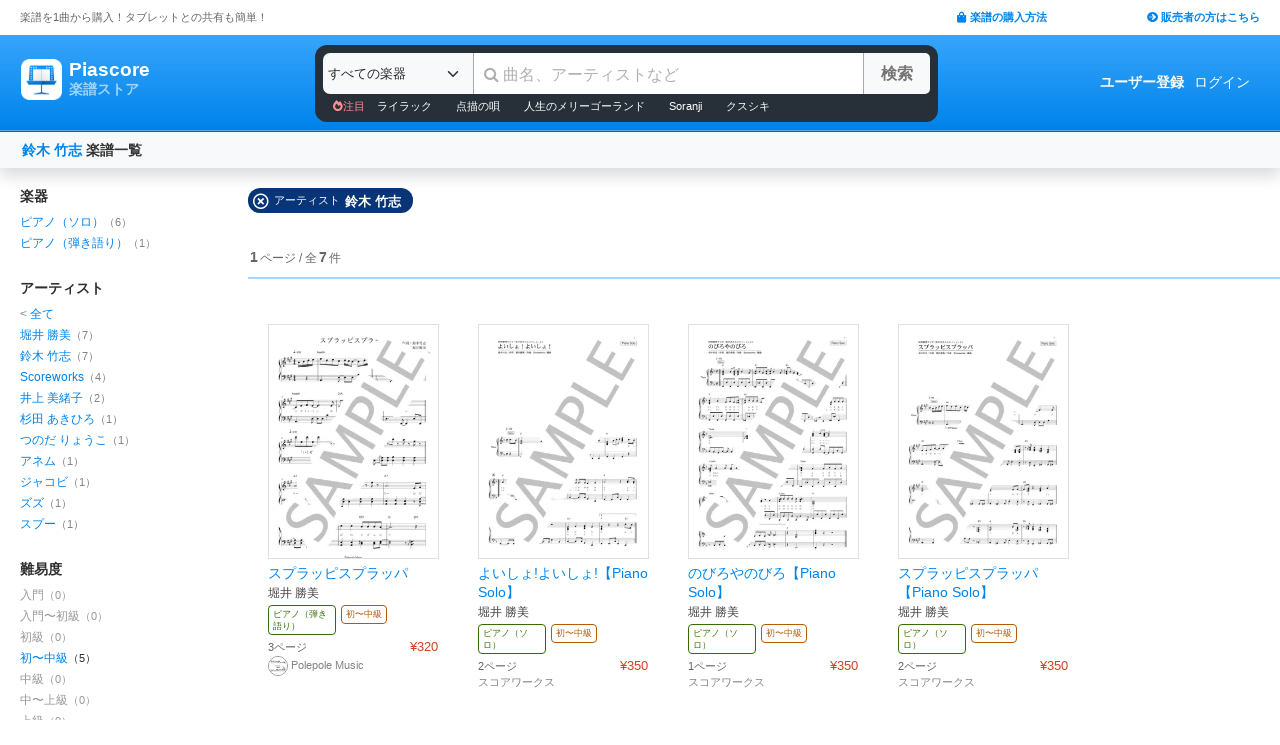

--- FILE ---
content_type: text/html; charset=utf-8
request_url: https://store.piascore.com/search?p=4149
body_size: 10516
content:
<!DOCTYPE html><html lang="ja"><head><script src="https://www.googletagmanager.com/gtag/js?id=G-RNEBFYZY2T" async="async"></script><script>window.dataLayer = window.dataLayer || [];
function gtag(){dataLayer.push(arguments);}
gtag('js', new Date());

//gtag('config', 'UA-70682640-3');
gtag('config', 'G-RNEBFYZY2T');   // for GA4
gtag('config', 'UA-167052488-3'); // for UA</script><meta charset="utf-8" /><meta content="IE=Edge,chrome=1" http-equiv="X-UA-Compatible" /><meta content="width=device-width, initial-scale=1.0" name="viewport" /><script src="/assets/application-d650a9de9d72070a2da2dbc3f80ba88b137910f0d3c3fc6a267918e8edbffb13.js" async="async"></script><link rel="stylesheet" media="screen" href="/packs/css/application-8b0e7038.css" /><script src="/packs/js/application-bd984ba946b20e874b3b.js" defer="defer"></script><link as="style" href="https://use.fontawesome.com/releases/v5.6.3/css/all.css" rel="preload" /><link as="style" crossorigin="anonymous" href="https://cdn.jsdelivr.net/npm/bootstrap@5.1.3/dist/css/bootstrap.min.css" integrity="sha384-1BmE4kWBq78iYhFldvKuhfTAU6auU8tT94WrHftjDbrCEXSU1oBoqyl2QvZ6jIW3" rel="preload" /><script async="" crossorigin="anonymous" integrity="sha384-ka7Sk0Gln4gmtz2MlQnikT1wXgYsOg+OMhuP+IlRH9sENBO0LRn5q+8nbTov4+1p" src="https://cdn.jsdelivr.net/npm/bootstrap@5.1.3/dist/js/bootstrap.bundle.min.js"></script><link as="style" href="/assets/application-60ee55ea524bc4ccddd4f82abe4ba31645bc731ce0f9ffac81b0d4327556efac.css" rel="preload" /><link as="font" crossorigin="" href="/assets/fontawesome-webfont-ba0c59deb5450f5cb41b3f93609ee2d0d995415877ddfa223e8a8a7533474f07.woff" rel="preload" /><link href="https://use.fontawesome.com" rel="preconnect" /><link href="https://use.fontawesome.com/releases/v5.6.3/css/all.css" rel="stylesheet" /><link crossorigin="anonymous" href="https://cdn.jsdelivr.net/npm/bootstrap@5.1.3/dist/css/bootstrap.min.css" integrity="sha384-1BmE4kWBq78iYhFldvKuhfTAU6auU8tT94WrHftjDbrCEXSU1oBoqyl2QvZ6jIW3" rel="stylesheet" /><link rel="stylesheet" media="all" href="/assets/application-60ee55ea524bc4ccddd4f82abe4ba31645bc731ce0f9ffac81b0d4327556efac.css" /><link href="/site.webmanifest" rel="manifest" /><meta name="csrf-param" content="authenticity_token" />
<meta name="csrf-token" content="t4TpI8fBw4hkgfaOlp/cMXp1z1iL4WrUFJmJPQqqal+v+YNdjirSjF+QQp2sCFlfUFgiUbbFtdaPgn/5QDppmQ==" /><meta content="楽譜, ピアノ楽譜, ギター楽譜, 楽譜ダウンロード, 楽譜購入, バンドスコア, 弾き語り楽譜, 管楽器楽譜, 弦楽器楽譜, タブレット楽譜" name="keywords" /><title>鈴木 竹志 | 楽譜一覧 - Piascore 楽譜ストア</title><!--Le HTML5 shim, for IE6-8 support of HTML elements--><!--[if lt IE 9]><![endif]--><script src="//cdnjs.cloudflare.com/ajax/libs/html5shiv/3.6.1/html5shiv.js"></script><link rel="shortcut icon" type="image/x-icon" href="https://store.piascore.com/favicon.ico" /><meta content="鈴木 竹志 | 楽譜一覧 - Piascore 楽譜ストア" property="og:title" /><meta content="https://store.piascore.com/search?p=4149" property="og:url" /><meta content="https://store.piascore.com/images/ogp/default.png" property="og:image" /><meta content="1200" property="og:image:width" /><meta content="630" property="og:image:height" /><meta content="鈴木 竹志 | 楽譜一覧 - Piascore 楽譜ストア" property="og:image:alt" /><meta content="article" property="og:type" /><meta content="毎日100曲以上新しい楽譜を配信！1曲から楽譜を購入！ご自宅、コンビニで印刷、タブレットとの共有も簡単！ピアノ、ギター、管・弦楽器など30万曲以上の楽譜を販売中。" property="og:description" /><meta content="ja_JP" property="og:locale" /><meta content="Piascore楽譜ストア" property="og:site_name" /><meta content="215422848581334" property="fb:app_id" /><meta content="summary_large_image" name="twitter:card" /><meta content="@piascore_store" name="twitter:site" /><meta content="@piascore_store" name="twitter:creator" /><meta content="鈴木 竹志 | 楽譜一覧 - Piascore 楽譜ストア" name="twitter:title" /><meta content="毎日100曲以上新しい楽譜を配信！1曲から楽譜を購入！ご自宅、コンビニで印刷、タブレットとの共有も簡単！ピアノ、ギター、管・弦楽器など30万曲以上の楽譜を販売中。" name="twitter:description" /><meta content="https://store.piascore.com/images/ogp/default.png" name="twitter:image" /><meta content="毎日100曲以上新しい楽譜を配信！1曲から楽譜を購入！ご自宅、コンビニで印刷、タブレットとの共有も簡単！ピアノ、ギター、管・弦楽器など30万曲以上の楽譜を販売中。" name="description" /><link href="https://store.piascore.com/search?p=4149" rel="canonical" /><meta content="index, follow" name="robots" /><meta content="6R2cGpGFUcglR2wKEpBYUsthtPYq_aUZig14Nuj7_xQ" name="google-site-verification" /><style type="text/css">*{font-family:"Hiragino Kaku Gothic ProN","Meiryo","MS PGothic",sans-serif}</style><script type="application/ld+json">{"@context":"https://schema.org","@graph":[{"@type":"Organization","@id":"https://piascore.com/#organization","name":"Piascore","url":"https://piascore.com/","sameAs":["https://www.facebook.com/piascore","https://x.com/piascore_store"],"logo":{"@type":"ImageObject","@id":"https://piascore.com/#logo","url":"http://piascore.com/wp-content/uploads/2018/01/piascore_logo.png","caption":"Piascore"},"image":{"@id":"https://piascore.com/#logo"}},{"@type":"WebSite","@id":"https://store.piascore.com/#website","url":"https://store.piascore.com/","name":"Piascore 楽譜ストア","publisher":{"@id":"https://piascore.com/#organization"},"potentialAction":{"@type":"SearchAction","target":"https://store.piascore.com/search?n={search_term_string}","query-input":"required name=search_term_string"}}]}</script><style type="text/css">body{font-size:14px;line-height:1.42857;color:#333333}</style></head><body><style type="text/css">.search-placeholder::-webkit-input-placeholder{color:#B0B0B0}.fa-unicode{font-family:fontawesome-webfont;text-decoration:inherit}ul.nav.navbar-nav li a:hover{text-decoration:underline;background:inherit}.logo-letter a{border:1px solid transparent}.logo-letter a:hover{text-decoration:none;border-radius:5px}@media screen and (min-width: 600px){.logo-letter a:hover{border:1px solid #92c9f5}}@media screen and (max-width: 600px){.navbar-nav li{float:left}.header_top{height:20px;margin:5px 3px 0 3px}.header_top .about_page{font-size:10px}.header_top .publisher{font-size:10px;margin:0px 0 0 0}}@media screen and (min-width: 600px){.header_top{height:35px;margin:0 20px}.header_top .about_page{font-size:11px;color:#676767;margin:10px 0 0 0}.header_top .publisher{font-size:11px;font-weight:bold;margin:10px 0 0 0}}</style><div><div class="header_top"><div class="about_page" style="float: left;">楽譜を1曲から購入！タブレットとの共有も簡単！</div><div class="publisher" style="float: right;"><a data-turbolinks="false" href="/howto"><span class="fas fa-shopping-bag"></span><span style="padding:0 0 0 3px;">楽譜の購入方法</span></a><a class="sp_hidden" style="padding:0 0 0 100px;" href="https://publish.piascore.com/"><span class="fas fa-arrow-circle-right"></span><span style="padding:0 0 0 3px;">販売者の方はこちら</span></a></div></div><style type="text/css">@media screen and (max-width: 600px){#header-logo{margin:0px 0 0 10px}#header-user{margin-top:11px}}@media screen and (min-width: 600px){#header-logo{margin:13px 0 0 10px;padding:10px 10px 10px 10px;height:61px}.flex-headers.go-to-near{margin:auto 20px}#header-user{margin:0px 20px 0 0}}.flex-headers{display:flex;top:0;bottom:0}.flex-headers.go-to-near{position:relative}#header-search{margin-top:10px}#sticky-header-content.is-sticky{position:fixed;top:0;z-index:100}#sticky-header-content.is-sticky #header-logo{margin-top:13px}#sticky-header-content.is-sticky #header-search{margin-top:8.5px}#sticky-header-content.is-sticky #header-user{margin-top:0px}#sticker-assistant{margin-top:95px}@media screen and (max-width: 600px){[type="search"]::-webkit-search-cancel-button,[type="search"]::-webkit-search-decoration{-webkit-appearance:none}#header-search{display:none}#sticker-assistant{display:none}.webstore_logo{height:34px;width:34px}.letter_piascore{font-size:13px}.letter_scoreshop{font-size:10px}.letter_container{margin:3px 5px 0}.header_container{height:45px;padding:5px 0 20px 0}}@media screen and (min-width: 600px){#sticky-header-content{height:95px;float:left;width:100%}#header-searchsmart{display:none}.webstore_logo{height:41px;width:41px}.letter_piascore{font-size:19px}.etter_scoreshop{font-size:13px}.letter_container{margin:0px 6.5px 6.5px 6.5px;height:45px}.header_container{height:100%}}</style><div id="sticky-header-content" style="background: linear-gradient(to bottom,#37A5FB,#0083EA);"><style type="text/css">.search_box{background:#273038}</style><div class="header_container" style="display: flex; position: relative;"><div class="logo-letter" style="display: flex;"><h1 style="margin: 0; padding: 0; font-size: inherit;"><a style="" id="header-logo" class="flex-headers zoom-relative-logo" href="/"><div style="display:flex;"><img class="webstore_logo" style="margin: auto;" src="/assets/webstore_logo-e0664e4bfca14a8071b93d4328754e45b7f588b1b5586f95fc781510785655fa.png" alt="Webstore logo" /><div class="letter_container"><div class="letter_piascore" style="color:#FFFFFF; font-weight:bold;">Piascore</div><div class="letter_scoreshop" style="color:#9FD5FF; font-weight:bold;">楽譜ストア</div></div></div></a></h1></div><div class="zoom-relative" style="margin: 0 auto; display: flex; width: 100%; max-width: 623px;"><div id="header-search" style="width: 100%; height:42px;"><style type="text/css">@media screen and (max-width: 600px){input::-webkit-input-placeholder{font-size:14px;line-height:3}}</style><div class="search_box" style="padding:8px; border-radius:12px;"><form id="keyword_form" style="overflow: auto; display: flex; width: 100%;" action="/search" accept-charset="UTF-8" method="get"><select class="form-select bg-light" name="i" onchange="this.form.submit()" style="border-radius: 7px 0 0 7px; border: 0px solid #7BC2FA; font-size:13px; height:41px; padding:0px 0 0px 5px; width:150px; cursor: pointer;"><option value="">すべての楽器</option><option value="10">ピアノ（ソロ）</option><option value="20">ピアノ（弾き語り）</option><option value="25">ピアノ（伴奏）</option><option value="30">ピアノ（連弾）</option><option value="35">ピアノ（1台6手）</option><option value="37">ピアノ（1台8手）</option><option value="40">ピアノ（2台4手）</option><option value="45">ピアノ（2台8手）</option><option value="50">電子オルガン（ソロ）</option><option value="52">電子オルガン（アンサンブル）</option><option value="54">電子オルガン（弾き語り）</option><option value="57">オルガン</option><option value="70">チェンバロ</option><option value="80">アコーディオン</option><option value="83">鍵盤ハーモニカ</option><option value="84">トイピアノ / チェレスタ</option><option value="100">ギター（弾き語り）</option><option value="110">ギター（ソロ）</option><option value="130">メロディ</option><option value="140">ギター（デュオ）</option><option value="147">ギター（重奏）</option><option value="150">バンドスコア</option><option value="160">ギター（室内楽）</option><option value="170">ウクレレ（ソロ）</option><option value="173">ウクレレ（弾き語り）</option><option value="176">ウクレレ（アンサンブル）</option><option value="180">エレキギター</option><option value="183">エレキベース</option><option value="190">マンドリン</option><option value="205">ヴァイオリン</option><option value="210">ヴィオラ</option><option value="215">チェロ</option><option value="220">コントラバス</option><option value="225">ハープ</option><option value="320">アルトサックス</option><option value="322">テナーサックス</option><option value="324">バリトンサックス</option><option value="326">ソプラノサックス</option><option value="335">ホルン</option><option value="340">トランペット</option><option value="342">トロンボーン</option><option value="344">チューバ</option><option value="348">ユーフォニアム</option><option value="350">フルート</option><option value="353">ピッコロ</option><option value="356">オーボエ</option><option value="359">クラリネット</option><option value="362">ファゴット</option><option value="405">オカリナ</option><option value="410">リコーダー</option><option value="415">ハーモニカ</option><option value="420">三味線</option><option value="425">二胡</option><option value="427">三線</option><option value="428">サンレレ</option><option value="430">大正琴</option><option value="435">箏</option><option value="440">篠笛</option><option value="443">笙</option><option value="445">尺八</option><option value="450">琵琶</option><option value="520">アンサンブル（ピアノ＋他楽器）</option><option value="530">アンサンブル（ピアノ＋歌）</option><option value="550">アンサンブル（パート）</option><option value="570">アンサンブル（金管）</option><option value="572">アンサンブル（木管）</option><option value="573">アンサンブル（弦楽）</option><option value="575">アンサンブル（リコーダー）</option><option value="577">アンサンブル（打楽器）</option><option value="580">オーケストラ</option><option value="586">吹奏楽（パート）</option><option value="588">吹奏楽（全パート）</option><option value="590">吹奏楽（フルスコア）</option><option value="595">弦楽四重奏</option><option value="597">ビッグバンド</option><option value="605">アカペラ</option><option value="610">ゴスペル</option><option value="615">合唱</option><option value="618">合唱（混声3部）</option><option value="619">合唱（混声4部）</option><option value="633">合唱（同声3部）</option><option value="705">ドラム</option><option value="740">マリンバ</option><option value="745">シロフォン   </option><option value="750">ビブラフォン</option><option value="755">グロッケンシュピール</option><option value="910">全て</option><option value="915">ミュージックベル</option><option value="917">ハンドベル</option><option value="920">ハンドチャイム</option><option value="925">カリンバ</option><option value="99910">その他</option><option value="99920">不明</option></select><input type="search" name="n" id="n" value="" style="-webkit-appearance:none; border-top:0px; border-right:1px solid #CCC; border-bottom:0px; border-left:1px solid #AAA; width: 100%; height: 41px; font-size: 16px; border-radius: 0px; margin: auto; padding: 10px;" class="search-placeholder fa-unicode" placeholder=" 曲名、アーティストなど" /><input type="submit" value="検索" class="btn btn-light" style="color:#747272; border: 0px solid #C2C2C2; border-left:1px solid #AAA; border-radius: 0 5px 5px 0; width: 90px; height: 41px; font-weight: bold; font-size: 16px; margin: auto auto auto -2px;" /></form><style type="text/css">#recommend_keywords{font-size:11px;margin:5px 0px 0px 10px}#recommend_keywords .recommend_keyword{color:#ffffff;padding:10px 12px}#recommend_keywords a:hover{color:#a7c6dc;text-decoration:none}</style><div id="recommend_keywords"><span style="color:#ff9191;"><span class="fas fa-fire-alt"></span>注目</span><a class="recommend_keyword" href="/search?n=ライラック">ライラック</a><a class="recommend_keyword" href="/search?n=点描の唄">点描の唄</a><a class="recommend_keyword" href="/search?n=人生のメリーゴーランド">人生のメリーゴーランド</a><a class="recommend_keyword" href="/search?n=Soranji">Soranji</a><a class="recommend_keyword" href="/search?n=クスシキ">クスシキ</a></div></div></div></div><div class="zoom-relative flex-headers" id="header-user" style="align-items:center;"><div style="margin:0 5px 0 10px;"><style type="text/css">@media screen and (max-width: 600px){.header-user-link{font-size:12px;color:#FFFFFF;white-space:nowrap;margin:auto 5px}}@media screen and (min-width: 600px){.header-user-link{margin:auto 5px;color:#FFFFFF;white-space:nowrap}}div .header-user-link:hover{color:#FFFFFF}</style><a style="font-weight: bold;" class="header-user-link" href="/sign_up">ユーザー登録</a><a class="header-user-link" href="/login">ログイン</a></div></div></div><div class="search_box pc_hidden" style="margin:0 0px 0px 0px; padding:7px; border-radius:0px;"><div id="header-searchsmart" style="width: 100%; position: relative;"><form id="keyword_form" style="overflow: auto; display: flex; width: 100%; margin: auto;" action="/search" accept-charset="UTF-8" method="get"><select class="form-select bg-light" name="i" onchange="this.form.submit()" style="border-radius: 7px 0 0 7px; border: 0px solid #7BC2FA; font-size:11px;padding:0 0 0 5px; width:100px"><option value="">すべての楽器</option><option value="10">🎹 ピアノ（ソロ）</option><option value="20">🎹 ピアノ（弾き語り）</option><option value="25">🎹 ピアノ（伴奏）</option><option value="30">🎹 ピアノ（連弾）</option><option value="35">🎹 ピアノ（1台6手）</option><option value="37">🎹 ピアノ（1台8手）</option><option value="40">🎹 ピアノ（2台4手）</option><option value="45">🎹 ピアノ（2台8手）</option><option value="50">🎹 電子オルガン（ソロ）</option><option value="52">🎹 電子オルガン（アンサンブル）</option><option value="54">🎹 電子オルガン（弾き語り）</option><option value="57">🎹 オルガン</option><option value="70">🎹 チェンバロ</option><option value="80">🪗 アコーディオン</option><option value="83">🎹 鍵盤ハーモニカ</option><option value="84">🎹 トイピアノ / チェレスタ</option><option value="100">🎸 ギター（弾き語り）</option><option value="110">🎸 ギター（ソロ）</option><option value="130">　 メロディ</option><option value="140">🎸 ギター（デュオ）</option><option value="147">🎸 ギター（重奏）</option><option value="150">🎸 バンドスコア</option><option value="160">🎸 ギター（室内楽）</option><option value="170">　 ウクレレ（ソロ）</option><option value="173">　 ウクレレ（弾き語り）</option><option value="176">　 ウクレレ（アンサンブル）</option><option value="180">🎸 エレキギター</option><option value="183">🎸 エレキベース</option><option value="190">🪕 マンドリン</option><option value="205">🎻 ヴァイオリン</option><option value="210">🎻 ヴィオラ</option><option value="215">🎻 チェロ</option><option value="220">🎻 コントラバス</option><option value="225">　 ハープ</option><option value="320">🎷 アルトサックス</option><option value="322">🎷 テナーサックス</option><option value="324">🎷 バリトンサックス</option><option value="326">🎷 ソプラノサックス</option><option value="335">🎺 ホルン</option><option value="340">🎺 トランペット</option><option value="342">🎺 トロンボーン</option><option value="344">🎺 チューバ</option><option value="348">🎺 ユーフォニアム</option><option value="350">🪈 フルート</option><option value="353">🪈 ピッコロ</option><option value="356">🪈 オーボエ</option><option value="359">🪈 クラリネット</option><option value="362">🪈 ファゴット</option><option value="405">　 オカリナ</option><option value="410">🪈 リコーダー</option><option value="415">　 ハーモニカ</option><option value="420">　 三味線</option><option value="425">　 二胡</option><option value="427">　 三線</option><option value="428">　 サンレレ</option><option value="430">　 大正琴</option><option value="435">　 箏</option><option value="440">　 篠笛</option><option value="443">　 笙</option><option value="445">　 尺八</option><option value="450">　 琵琶</option><option value="520">🎹 アンサンブル（ピアノ＋他楽器）</option><option value="530">🎹 アンサンブル（ピアノ＋歌）</option><option value="550">　 アンサンブル（パート）</option><option value="570">🎺 アンサンブル（金管）</option><option value="572">🪈 アンサンブル（木管）</option><option value="573">🎻 アンサンブル（弦楽）</option><option value="575">🪈 アンサンブル（リコーダー）</option><option value="577">🥁 アンサンブル（打楽器）</option><option value="580">　 オーケストラ</option><option value="586">🎺 吹奏楽（パート）</option><option value="588">🎺 吹奏楽（全パート）</option><option value="590">🎺 吹奏楽（フルスコア）</option><option value="595">🎻 弦楽四重奏</option><option value="597">　 ビッグバンド</option><option value="605">🗣️ アカペラ</option><option value="610">🗣️ ゴスペル</option><option value="615">🗣️ 合唱</option><option value="618">🗣️ 合唱（混声3部）</option><option value="619">🗣️ 合唱（混声4部）</option><option value="633">🗣️ 合唱（同声3部）</option><option value="705">🥁 ドラム</option><option value="740">　 マリンバ</option><option value="745">　 シロフォン   </option><option value="750">　 ビブラフォン</option><option value="755">　 グロッケンシュピール</option><option value="910">　 全て</option><option value="915">🔔 ミュージックベル</option><option value="917">🔔 ハンドベル</option><option value="920">　 ハンドチャイム</option><option value="925">　 カリンバ</option><option value="99910">　 その他</option><option value="99920">　 不明</option></select><input type="search" name="n" id="search_field" value="" style="-webkit-appearance:none; border-radius: 0px;background:#FFFFFF; width: calc(100% - 159px); height: 41px; font-size: 16px; border: 0px;  border-left:1px solid #DDD; margin: auto; padding: 10px;" class="search-placeholder fa-unicode" placeholder=" 曲名、アーティストなど" /><a onclick="var searchField = document.getElementById(&quot;search_field&quot;); searchField.value = &quot;&quot;; searchField.focus(); return false;" style="color:#AAA; position:absolute; top:12px; right:60px; display:block; width:30px; background:transparent; text-align:center;"><i class="fas fa-times"></i></a><input type="submit" value="検索" class="btn btn-light" style="color: #747272; border: 0px; border-left:1px solid #DDD; border-radius: 0 7px 7px 0; width: 60px; height: 41px; font-weight: bold; font-size: 14px; margin: auto auto auto -2px;" /></form></div></div></div><style type="text/css">@media screen and (max-width: 600px){.assistant_container{padding:0 0px}.assistant_content{font-size:9px;margin:0 0px;text-align:center}}@media screen and (min-width: 600px){.assistant_container{padding:0 20px}.assistant_content{margin:0 15px;text-align:center}}</style><div id="sticker-assistant" style="border-top: 1px solid #62ADE7;border-bottom: 1px solid #0C66AD;"></div></div><script>// AIDEV-NOTE: スクロール時にヘッダーの高さを動的に変更する実装
(function() {
  let l, s, u, sticker, assistant, originTop, recommend_keywords, header_fav_button;
  let resizeHandler, scrollHandler;

  const initHeader = () => {
    l = document.getElementById('header-logo');
    s = document.getElementById('header-search');
    u = document.getElementById('header-user');
    sticker = document.getElementById('sticky-header-content');
    assistant = document.getElementById('sticker-assistant');
    recommend_keywords = document.getElementById('recommend_keywords');
    header_fav_button = document.getElementById('header_fav_button');

    if (!sticker) {
      console.error("sticky-header-content not found");
      return;
    }

    // ヘッダートップの位置を取得（35pxのheader_topの高さ）
    originTop = sticker.getBoundingClientRect().top + window.scrollY;

    // リサイズ処理
    if (resizeHandler) {
      window.removeEventListener('resize', resizeHandler);
    }
    resizeHandler = () => {
      if (!l || !s || !u) return;
      const l_rect = l.getBoundingClientRect();
      const s_rect = s.getBoundingClientRect();
      const u_rect = u.getBoundingClientRect();
      const l_r = l_rect.left + l_rect.width;
      const s_l = s_rect.left;
      const s_r = s_rect.left + s_rect.width;
      const u_l = u_rect.left;
      if (l_r > s_l || s_r > u_l) {
        l.classList.add('go-to-near');
        u.classList.add('go-to-near');
      } else {
        l.classList.remove('go-to-near');
        u.classList.remove('go-to-near');
      }
    };
    window.addEventListener('resize', resizeHandler);

    // 初回リサイズを実行
    resizeHandler();

    // スクロール処理
    if (scrollHandler) {
      window.removeEventListener('scroll', scrollHandler);
    }
    scrollHandler = () => {
      const wt = window.scrollY;
      const headerMaxHeight = 95;
      const headerMinHeight = 61;
      const targetZoom = 0.8;
      const targetZoomLogo = 0.64;

      if (window.innerWidth < 601) { // Not 600! PSS-300
        return;
      }

      let t = headerMaxHeight - (wt - originTop);
      if (t < headerMinHeight) {
        t = headerMinHeight;
        if (recommend_keywords) recommend_keywords.style.display = "none";
        if (header_fav_button) header_fav_button.style.display = "none";
      }
      if (t > headerMaxHeight) {
        t = headerMaxHeight;
        if (recommend_keywords) recommend_keywords.style.display = "block";
        if (header_fav_button) header_fav_button.style.display = "block";
      }
      // linear function
      const z = (1.0 - targetZoom) / (headerMaxHeight - headerMinHeight) * (t - headerMinHeight) + targetZoom;
      const zL = (1.0 - targetZoomLogo) / (headerMaxHeight - headerMinHeight) * (t - headerMinHeight) + targetZoomLogo;

      sticker.style.height = t + 'px';

      const zoomElements = document.querySelectorAll('.zoom-relative');
      zoomElements.forEach(el => el.style.zoom = z);

      const zoomLogoElements = document.querySelectorAll('.zoom-relative-logo');
      zoomLogoElements.forEach(el => el.style.zoom = zL);

      if (originTop < wt) {
        sticker.classList.add('is-sticky');
      } else {
        sticker.classList.remove('is-sticky');
      }
    };
    window.addEventListener('scroll', scrollHandler);
  };

  // ページロード時に初期化
  window.addEventListener('load', () => {
    initHeader();
  });

  // Turbolinks対応
  document.addEventListener('turbolinks:load', () => {
    initHeader();
  });
})();</script><!-- main --><style type="text/css">.breadcrumbs_top ol.breadcrumbs{list-style-type:none;padding:0;margin:0}.breadcrumbs_top li{display:inline}.breadcrumbs_top li:not(:last-child):after{color:#666}.breadcrumbs_top li.current{color:#666}@media screen and (max-width: 600px){.breadcrumbs_top{padding-left:10px;width:100%;margin:8px auto;font-size:12px}.body{width:100%}.inner_main{width:100%}}@media screen and (min-width: 600px){.breadcrumbs_top{width:980px;margin:20px auto;font-size:14px}.inner_main{width:980px}}</style><style type="text/css">.container{width:100%;max-width:none;padding:0px}</style><div class="container"><script>function onError() {
  this.onerror = null;
  this.parentNode.children[0].srcset = '/images/bookcover/noimage.png';
}

/*
$(document).ready(function(){
  $('picture.bookcover').bind('error',function(e) {
      $(this).attr({src: '/images/bookcover/noimage.png'});
  });
});
*/</script><style type="text/css">.search-query-bar .breadcrumbs{font-weight:bold}@media screen and (max-width: 600px){.search-query-bar .breadcrumbs{margin:0 0 0 0px;font-size:13px;width:calc(100% - 80px)}}@media screen and (min-width: 600px){.search-query-bar{height:20px}.search-query-bar .breadcrumbs{margin:0 0 0 10px;padding:20px 0;font-size:14px}}</style><nav class="navbar navbar-expand-lg navbar-light bg-light shadow"><div class="container-fluid search-query-bar"><h2 class="breadcrumbs"><span style="color:#666666;"><a href="/search?p=4149">鈴木 竹志</a></span><span> 楽譜一覧</span></h2><div class="ml-auto pc_hidden"><button aria-controls="facet-canvas" class="btn btn-outline btn-sm" data-bs-target="#facet-canvas" data-bs-toggle="offcanvas" style="font-weight:bold; border-color:#d36d02; color:#d36d02" type="button">絞り込み</button></div></div></nav><style type="text/css">@media screen and (min-width: 600px){.container .body{margin:20px 0 0 20px}}</style><div class="body"><div aria-labelledby="offcanvasRightLabel" class="offcanvas offcanvas-end shadow" data-turbolinks="false" id="facet-canvas" style="width:65%; background:#f3f3f3; border-radius:12px 0 0 12px; overflow:hidden;" tabindex="-1"><div class="offcanvas-header" style="background:#d8e7f3; border-bottom:1px solid #b8d1e5;"><div id="offcanvasRightLabel" style="margin:0; font-size:14px; font-weight:bold;"><span class="fas fa-filter" style="padding:0 3px 0 0;"></span>絞り込み</div><button aria-label="Close" class="btn-close text-reset" data-bs-dismiss="offcanvas" type="button"></button></div><div class="offcanvas-body"><style type="text/css">.facet .body .facet-block .facet-title{font-weight:bold;color:#2F2F2F}.facet .body .facet-block .facet-list .name .all-head{color:#838383}.facet .body .facet-block .facet-list .num{color:#838383}@media screen and (max-width: 600px){.facet .header{height:46px;font-size:18px;font-weight:bold;padding:11px 14px;text-align:center}.facet .body{overflow:scroll}.facet .body .facet-block{margin:0 0 28px 0}.facet .body .facet-block .facet-title{font-size:18px}.facet .body .facet-block .facet-list{margin:8px 0}.facet .body .facet-block .facet-list .name{font-size:15px}.facet .body .facet-block .facet-list .num{font-size:13px}}@media screen and (min-width: 600px){.facet{float:left;width:200px;margin:0}.facet .body{margin:0px}.facet .body .facet-block{margin:0 0 28px 0}.facet .body .facet-block .facet-title{font-size:14px}.facet .body .facet-block .facet-list{margin:2px 0}.facet .body .facet-block .facet-list .name{font-size:12px}.facet .body .facet-block .facet-list .num{font-size:11px}}</style><div class="facet"><div class="body"><div class="facet-block"><h2 class="facet-title">楽器</h2><div class="facet-list"><span class="name"><a href="/search?i=10&amp;p=4149">ピアノ（ソロ）</a></span><span class="num">（6）</span></div><div class="facet-list"><span class="name"><a href="/search?i=20&amp;p=4149">ピアノ（弾き語り）</a></span><span class="num">（1）</span></div></div><div class="facet-block"><h2 class="facet-title">アーティスト</h2><div class="facet-list"><span class="name"><span class="all-head">&lt; </span><a href="/search">全て</a></span></div><div class="facet-list"><span class="name"><a rel="nofollow" href="/search?p=1634">堀井 勝美</a></span><span class="num">（7）</span></div><div class="facet-list"><span class="name"><a rel="nofollow" href="/search?p=4149">鈴木 竹志</a></span><span class="num">（7）</span></div><div class="facet-list"><span class="name"><a rel="nofollow" href="/search?p=25611">Scoreworks</a></span><span class="num">（4）</span></div><div class="facet-list"><span class="name"><a rel="nofollow" href="/search?p=4169">井上 美緒子</a></span><span class="num">（2）</span></div><div class="facet-list"><span class="name"><a rel="nofollow" href="/search?p=3807">杉田 あきひろ</a></span><span class="num">（1）</span></div><div class="facet-list"><span class="name"><a rel="nofollow" href="/search?p=3893">つのだ りょうこ</a></span><span class="num">（1）</span></div><div class="facet-list"><span class="name"><a rel="nofollow" href="/search?p=4537">アネム</a></span><span class="num">（1）</span></div><div class="facet-list"><span class="name"><a rel="nofollow" href="/search?p=4575">ジャコビ</a></span><span class="num">（1）</span></div><div class="facet-list"><span class="name"><a rel="nofollow" href="/search?p=4577">ズズ</a></span><span class="num">（1）</span></div><div class="facet-list"><span class="name"><a rel="nofollow" href="/search?p=4580">スプー</a></span><span class="num">（1）</span></div></div><div class="facet-block"><h2 class="facet-title">難易度</h2><div class="facet-list"><span class="name"><span style="color: #999999">入門</span></span><span class="num" style="color: #999999">（0）</span></div><div class="facet-list"><span class="name"><span style="color: #999999">入門〜初級</span></span><span class="num" style="color: #999999">（0）</span></div><div class="facet-list"><span class="name"><span style="color: #999999">初級</span></span><span class="num" style="color: #999999">（0）</span></div><div class="facet-list"><span class="name"><a rel="nofollow" href="/search?d=2&amp;p=4149">初〜中級</a></span><span class="num" style="color: #333333">（5）</span></div><div class="facet-list"><span class="name"><span style="color: #999999">中級</span></span><span class="num" style="color: #999999">（0）</span></div><div class="facet-list"><span class="name"><span style="color: #999999">中〜上級</span></span><span class="num" style="color: #999999">（0）</span></div><div class="facet-list"><span class="name"><span style="color: #999999">上級</span></span><span class="num" style="color: #999999">（0）</span></div><div class="facet-list"><span class="name"><a rel="nofollow" href="/search?d=18&amp;p=4149">その他</a></span><span class="num" style="color: #333333">（2）</span></div></div><div class="facet-block"><h2 class="facet-title">ジャンル</h2><div class="facet-list"><span class="name"><i style="padding:0 8px;"></i><a rel="nofollow" href="/search?g=010&amp;p=4149">J-POP</a></span><span class="num">（4）</span></div><div class="facet-list"><span class="name"><i class="far fa-plus-square" onclick="objs=document.querySelectorAll(&#39;.facet-genre-sub-list-1&#39;); objs.forEach(obj =&gt; {obj.style.display=(obj.style.display==&#39;none&#39;) ? &#39;block&#39; : &#39;none&#39;;});" style="font-size: 15px; color: #0083EA; margin: 0 5px 0 0 ;"></i><a rel="nofollow" href="/search?g=130&amp;p=4149">サウンドトラック</a></span><span class="num">（2）</span><ul class="facet-genre-sub-list-1" style="padding-left:30px; list-style: none; display:none; clear:both;"><li class="facet-list"><span class="name"><a rel="nofollow" href="/search?g=130030&amp;p=4149">日本のTV</a></span><span class="num">（2）</span></li></ul></div><div class="facet-list"><span class="name"><i style="padding:0 8px;"></i><a rel="nofollow" href="/search?g=150&amp;p=4149">キッズ・ファミリー</a></span><span class="num">（1）</span></div></div><div class="facet-block"><h2 class="facet-title">販売者</h2><div class="facet-list"><span class="name"><a rel="nofollow" href="/search?c=581&amp;p=4149"><span style="padding:0 0 0 20px;"></span>スコアワークス</a></span><span class="num">（4）</span></div><div class="facet-list"><span class="name"><a rel="nofollow" href="/search?c=90&amp;p=4149"><span style="padding:0 0 0 20px;"></span>リットーミュージック</a></span><span class="num">（2）</span></div><div class="facet-list"><span class="name"><a rel="nofollow" href="/search?c=3732&amp;p=4149"><img src="https://image.piascore.com/company/icons/3732_400_400.jpg" style="width:20px; height:20px; border-radius:50%; overflow:hidden; margin:0 3px 0 0; border:0.5px solid #999;" />Polepole Music</a></span><span class="num">（1）</span></div></div></div></div></div></div><div class="sp_hidden"><style type="text/css">.facet .body .facet-block .facet-title{font-weight:bold;color:#2F2F2F}.facet .body .facet-block .facet-list .name .all-head{color:#838383}.facet .body .facet-block .facet-list .num{color:#838383}@media screen and (max-width: 600px){.facet .header{height:46px;font-size:18px;font-weight:bold;padding:11px 14px;text-align:center}.facet .body{overflow:scroll}.facet .body .facet-block{margin:0 0 28px 0}.facet .body .facet-block .facet-title{font-size:18px}.facet .body .facet-block .facet-list{margin:8px 0}.facet .body .facet-block .facet-list .name{font-size:15px}.facet .body .facet-block .facet-list .num{font-size:13px}}@media screen and (min-width: 600px){.facet{float:left;width:200px;margin:0}.facet .body{margin:0px}.facet .body .facet-block{margin:0 0 28px 0}.facet .body .facet-block .facet-title{font-size:14px}.facet .body .facet-block .facet-list{margin:2px 0}.facet .body .facet-block .facet-list .name{font-size:12px}.facet .body .facet-block .facet-list .num{font-size:11px}}</style><div class="facet"><div class="body"><div class="facet-block"><h2 class="facet-title">楽器</h2><div class="facet-list"><span class="name"><a href="/search?i=10&amp;p=4149">ピアノ（ソロ）</a></span><span class="num">（6）</span></div><div class="facet-list"><span class="name"><a href="/search?i=20&amp;p=4149">ピアノ（弾き語り）</a></span><span class="num">（1）</span></div></div><div class="facet-block"><h2 class="facet-title">アーティスト</h2><div class="facet-list"><span class="name"><span class="all-head">&lt; </span><a href="/search">全て</a></span></div><div class="facet-list"><span class="name"><a rel="nofollow" href="/search?p=1634">堀井 勝美</a></span><span class="num">（7）</span></div><div class="facet-list"><span class="name"><a rel="nofollow" href="/search?p=4149">鈴木 竹志</a></span><span class="num">（7）</span></div><div class="facet-list"><span class="name"><a rel="nofollow" href="/search?p=25611">Scoreworks</a></span><span class="num">（4）</span></div><div class="facet-list"><span class="name"><a rel="nofollow" href="/search?p=4169">井上 美緒子</a></span><span class="num">（2）</span></div><div class="facet-list"><span class="name"><a rel="nofollow" href="/search?p=3807">杉田 あきひろ</a></span><span class="num">（1）</span></div><div class="facet-list"><span class="name"><a rel="nofollow" href="/search?p=3893">つのだ りょうこ</a></span><span class="num">（1）</span></div><div class="facet-list"><span class="name"><a rel="nofollow" href="/search?p=4537">アネム</a></span><span class="num">（1）</span></div><div class="facet-list"><span class="name"><a rel="nofollow" href="/search?p=4575">ジャコビ</a></span><span class="num">（1）</span></div><div class="facet-list"><span class="name"><a rel="nofollow" href="/search?p=4577">ズズ</a></span><span class="num">（1）</span></div><div class="facet-list"><span class="name"><a rel="nofollow" href="/search?p=4580">スプー</a></span><span class="num">（1）</span></div></div><div class="facet-block"><h2 class="facet-title">難易度</h2><div class="facet-list"><span class="name"><span style="color: #999999">入門</span></span><span class="num" style="color: #999999">（0）</span></div><div class="facet-list"><span class="name"><span style="color: #999999">入門〜初級</span></span><span class="num" style="color: #999999">（0）</span></div><div class="facet-list"><span class="name"><span style="color: #999999">初級</span></span><span class="num" style="color: #999999">（0）</span></div><div class="facet-list"><span class="name"><a rel="nofollow" href="/search?d=2&amp;p=4149">初〜中級</a></span><span class="num" style="color: #333333">（5）</span></div><div class="facet-list"><span class="name"><span style="color: #999999">中級</span></span><span class="num" style="color: #999999">（0）</span></div><div class="facet-list"><span class="name"><span style="color: #999999">中〜上級</span></span><span class="num" style="color: #999999">（0）</span></div><div class="facet-list"><span class="name"><span style="color: #999999">上級</span></span><span class="num" style="color: #999999">（0）</span></div><div class="facet-list"><span class="name"><a rel="nofollow" href="/search?d=18&amp;p=4149">その他</a></span><span class="num" style="color: #333333">（2）</span></div></div><div class="facet-block"><h2 class="facet-title">ジャンル</h2><div class="facet-list"><span class="name"><i style="padding:0 8px;"></i><a rel="nofollow" href="/search?g=010&amp;p=4149">J-POP</a></span><span class="num">（4）</span></div><div class="facet-list"><span class="name"><i class="far fa-plus-square" onclick="objs=document.querySelectorAll(&#39;.facet-genre-sub-list-1&#39;); objs.forEach(obj =&gt; {obj.style.display=(obj.style.display==&#39;none&#39;) ? &#39;block&#39; : &#39;none&#39;;});" style="font-size: 15px; color: #0083EA; margin: 0 5px 0 0 ;"></i><a rel="nofollow" href="/search?g=130&amp;p=4149">サウンドトラック</a></span><span class="num">（2）</span><ul class="facet-genre-sub-list-1" style="padding-left:30px; list-style: none; display:none; clear:both;"><li class="facet-list"><span class="name"><a rel="nofollow" href="/search?g=130030&amp;p=4149">日本のTV</a></span><span class="num">（2）</span></li></ul></div><div class="facet-list"><span class="name"><i style="padding:0 8px;"></i><a rel="nofollow" href="/search?g=150&amp;p=4149">キッズ・ファミリー</a></span><span class="num">（1）</span></div></div><div class="facet-block"><h2 class="facet-title">販売者</h2><div class="facet-list"><span class="name"><a rel="nofollow" href="/search?c=581&amp;p=4149"><span style="padding:0 0 0 20px;"></span>スコアワークス</a></span><span class="num">（4）</span></div><div class="facet-list"><span class="name"><a rel="nofollow" href="/search?c=90&amp;p=4149"><span style="padding:0 0 0 20px;"></span>リットーミュージック</a></span><span class="num">（2）</span></div><div class="facet-list"><span class="name"><a rel="nofollow" href="/search?c=3732&amp;p=4149"><img src="https://image.piascore.com/company/icons/3732_400_400.jpg" style="width:20px; height:20px; border-radius:50%; overflow:hidden; margin:0 3px 0 0; border:0.5px solid #999;" />Polepole Music</a></span><span class="num">（1）</span></div></div></div></div></div><style type="text/css">.result{overflow:hidden}.result .criteria-block .item:hover{text-decoration:none;background:#7487a5}.result .criteria-block .item{color:#FFFFFF;background:#083578;display:flex;align-items:center;float:left;transition:0.3s}.result .criteria-block .item .icon{display:block}.result .criteria-block .item .key{display:block}.result .criteria-block .item .value{font-weight:bold;display:block}.result .result_num{color:#666}@media screen and (max-width: 600px){.result{padding:20px 0 0 0px}.result .criteria-block{width:100%;padding-left:4px}.result .criteria-block .item{height:25px;padding:0px 10px 0 5px;border-radius:15px;margin:0 15px 15px 0}.result .criteria-block .item .icon{font-size:16px}.result .criteria-block .item .key{font-size:10px;padding:0px 5px}.result .criteria-block .item .value{font-size:13px;padding:0px 2px 0 0px}}@media screen and (min-width: 600px){.result{padding:0 0 0 28px}.result .criteria-block{margin:0px 0 0px 0}.result .criteria-block .item{height:25px;padding:0px 10px 0 5px;border-radius:15px;margin:0 15px 15px 0}.result .criteria-block .item .icon{font-size:16px}.result .criteria-block .item .key{font-size:11px;padding:1px 5px 1px 5px}.result .criteria-block .item .value{font-size:13px;padding:2px 2px 0 0px}.result .result_num{font-size:12px;margin:20px 0 10px}}</style><div class="result"><div class="criteria-block"><div><a class="item" href="/search"><span class="icon far fa-times-circle"></span><span class="key">アーティスト</span><span class="value">鈴木 竹志</span></a><div style="clear:both;"></div></div><div class="result_num"><span><span style="font-weight:bold; font-size:14px; padding:0 2px;">1</span>ページ / 全<span style="font-weight:bold; font-size:14px; padding:0 2px;">7</span>件</span></div></div><style type="text/css">.score-list{border-top:2px solid #a0d6ff;padding:15px 0 0 0}@media screen and (min-width: 600px){.score-list{display:-webkit-flex;display:flex;-webkit-justify-content:flex-start;justify-content:flex-start;-webkit-flex-wrap:wrap;flex-wrap:wrap}}</style><div class="score-list"><style type="text/css">a.displayed-score:hover{text-decoration:none;background:#e6f4ff}a.displayed-score{transition:0.3s}a.displayed-score .score-image img{border:1px solid #dfdfdf}a.displayed-score .score-desc{color:#666}a.displayed-score .score-desc .title{color:#0083EA}a.displayed-score .score-desc .persons{color:#444}a.displayed-score .score-desc .info .instrument{border:1px solid #366D02;border-radius:4px;color:#366D02}a.displayed-score .score-desc .info .difficulty{border:1px solid #B75901;border-radius:4px;color:#B75901}a.displayed-score .score-desc .info .movie{background:#FF0402;color:#FFFFFF;text-align:center;border-radius:4px}a.displayed-score .score-desc .info .price{color:#cf431e}a.displayed-score .score-desc .info .publisher{color:#848484}@media screen and (max-width: 600px){a.displayed-score{width:100%;margin:0px 0 -1px 0;padding:12px 7px;border-top:1px solid #efefef;display:flex}a.displayed-score .score-image{text-align:center;width:25%}a.displayed-score .score-image img{width:100%}a.displayed-score .score-desc{width:75%;padding:0 0 0 10px}a.displayed-score .score-desc .title{font-size:15px;font-weight:bold}a.displayed-score .score-desc .persons{margin:2px 0 0 0;font-size:13px}a.displayed-score .score-desc .info{margin:3px 0 0 0}a.displayed-score .score-desc .info .instrument{font-size:10px;margin:0px 0 0 0px;padding:2px 4px}a.displayed-score .score-desc .info .difficulty{font-size:10px;margin:0px 0 0 5px;padding:2px 4px}a.displayed-score .score-desc .info .movie{font-size:10px;margin:0px 0 0 5px;padding:2px 4px}a.displayed-score .score-desc .info .page_num{font-size:11px;margin:3px 0 0 0}a.displayed-score .score-desc .info .price{font-size:15px;margin:3px 10px 0 auto}a.displayed-score .score-desc .info .publisher{font-size:11px;margin:0px 0 0 0}}@media screen and (min-width: 600px){a.displayed-score{display:block;padding:10px;margin:20px 5px;width:200px;border-radius:10px}a.displayed-score .score-image{text-align:center}a.displayed-score .score-image img{width:95%}a.displayed-score .score-desc{padding:5px 5px}a.displayed-score .score-desc .title{font-size:14px}a.displayed-score .score-desc .persons{margin:2px 0 0 0;font-size:12px}a.displayed-score .score-desc .info{margin:3px 0 0 0px}a.displayed-score .score-desc .info .instrument{font-size:9px;padding:2px 4px;max-width:68px}a.displayed-score .score-desc .info .difficulty{font-size:9px;margin:0px 0 0 5px;padding:2px 4px;height:19px}a.displayed-score .score-desc .info .movie{font-size:9px;margin:0px 0 0 5px;padding:3px 4px;height:19px}a.displayed-score .score-desc .info .page_num{font-size:11px;margin:3px 0 0 0}a.displayed-score .score-desc .info .price{font-size:13px;margin:3px 0 auto auto}a.displayed-score .score-desc .info .publisher{font-size:11px;margin:0px 0 0 0}}</style><a class="displayed-score" href="/scores/261199"><div class="score-image"><picture class="bookcover"><source srcset="https://image.piascore.com/store/coverimage/site_l/Pole004707.webp" type="image/webp" /><source srcset="https://image.piascore.com/store/coverimage/site_l/Pole004707.png" type="image/png" /><img alt="スプラッピスプラッパ" onerror="onError.call(this)" src="https://image.piascore.com/store/coverimage/site_l/Pole004707.png" /></picture></div><div class="score-desc"><div class="title">スプラッピスプラッパ</div><div class="persons">堀井 勝美</div><div class="info"><div style="display:flex;"><div class="instrument">ピアノ（弾き語り）</div><div class="difficulty">初〜中級</div></div><div style="display:flex;align-items:center;"><div class="page_num">3ページ</div><div class="price">¥320</div></div><div class="publisher"><img src="https://image.piascore.com/company/icons/3732_400_400.jpg" style="width:20px; height:20px; border-radius:50%; overflow:hidden; margin:0 3px 0 0;  border:0.5px solid #999;" />Polepole Music</div></div></div></a><a class="displayed-score" href="/scores/252642"><div class="score-image"><picture class="bookcover"><source srcset="https://image.piascore.com/store/coverimage/site_l/SCW10112.webp" type="image/webp" /><source srcset="https://image.piascore.com/store/coverimage/site_l/SCW10112.png" type="image/png" /><img alt="よいしょ!よいしょ!【Piano Solo】" onerror="onError.call(this)" src="https://image.piascore.com/store/coverimage/site_l/SCW10112.png" /></picture></div><div class="score-desc"><div class="title">よいしょ!よいしょ!【Piano Solo】</div><div class="persons">堀井 勝美</div><div class="info"><div style="display:flex;"><div class="instrument">ピアノ（ソロ）</div><div class="difficulty">初〜中級</div></div><div style="display:flex;align-items:center;"><div class="page_num">2ページ</div><div class="price">¥350</div></div><div class="publisher">スコアワークス</div></div></div></a><a class="displayed-score" href="/scores/252612"><div class="score-image"><picture class="bookcover"><source srcset="https://image.piascore.com/store/coverimage/site_l/SCW10096.webp" type="image/webp" /><source srcset="https://image.piascore.com/store/coverimage/site_l/SCW10096.png" type="image/png" /><img alt="のびろやのびろ【Piano Solo】" onerror="onError.call(this)" src="https://image.piascore.com/store/coverimage/site_l/SCW10096.png" /></picture></div><div class="score-desc"><div class="title">のびろやのびろ【Piano Solo】</div><div class="persons">堀井 勝美</div><div class="info"><div style="display:flex;"><div class="instrument">ピアノ（ソロ）</div><div class="difficulty">初〜中級</div></div><div style="display:flex;align-items:center;"><div class="page_num">1ページ</div><div class="price">¥350</div></div><div class="publisher">スコアワークス</div></div></div></a><a class="displayed-score" href="/scores/247948"><div class="score-image"><picture class="bookcover"><source srcset="https://image.piascore.com/store/coverimage/site_l/SCW10089.webp" type="image/webp" /><source srcset="https://image.piascore.com/store/coverimage/site_l/SCW10089.png" type="image/png" /><img alt="スプラッピスプラッパ【Piano Solo】" onerror="onError.call(this)" src="https://image.piascore.com/store/coverimage/site_l/SCW10089.png" /></picture></div><div class="score-desc"><div class="title">スプラッピスプラッパ【Piano Solo】</div><div class="persons">堀井 勝美</div><div class="info"><div style="display:flex;"><div class="instrument">ピアノ（ソロ）</div><div class="difficulty">初〜中級</div></div><div style="display:flex;align-items:center;"><div class="page_num">2ページ</div><div class="price">¥350</div></div><div class="publisher">スコアワークス</div></div></div></a><a class="displayed-score" href="/scores/247541"><div class="score-image"><picture class="bookcover"><source srcset="https://image.piascore.com/store/coverimage/site_l/SCW10077.webp" type="image/webp" /><source srcset="https://image.piascore.com/store/coverimage/site_l/SCW10077.png" type="image/png" /><img alt="ぐ〜チョコランタン【Piano Solo】" onerror="onError.call(this)" src="https://image.piascore.com/store/coverimage/site_l/SCW10077.png" /></picture></div><div class="score-desc"><div class="title">ぐ〜チョコランタン【Piano Solo】</div><div class="persons">堀井 勝美</div><div class="info"><div style="display:flex;"><div class="instrument">ピアノ（ソロ）</div><div class="difficulty">初〜中級</div></div><div style="display:flex;align-items:center;"><div class="page_num">1ページ</div><div class="price">¥350</div></div><div class="publisher">スコアワークス</div></div></div></a><a class="displayed-score" href="/scores/14204"><div class="score-image"><picture class="bookcover"><source srcset="https://image.piascore.com/store/coverimage/site_l/RM9000001527.webp" type="image/webp" /><source srcset="https://image.piascore.com/store/coverimage/site_l/RM9000001527.png" type="image/png" /><img alt="ぐ～チョコランタン" onerror="onError.call(this)" src="https://image.piascore.com/store/coverimage/site_l/RM9000001527.png" /></picture></div><div class="score-desc"><div class="title">ぐ～チョコランタン</div><div class="persons">アネム</div><div class="info"><div style="display:flex;"><div class="instrument">ピアノ（ソロ）</div><div class="difficulty">その他</div></div><div style="display:flex;align-items:center;"><div class="page_num">2ページ</div><div class="price">¥330</div></div><div class="publisher">リットーミュージック</div></div></div></a><a class="displayed-score" href="/scores/14206"><div class="score-image"><picture class="bookcover"><source srcset="https://image.piascore.com/store/coverimage/site_l/RM9000001529.webp" type="image/webp" /><source srcset="https://image.piascore.com/store/coverimage/site_l/RM9000001529.png" type="image/png" /><img alt="スプラッピスプラッパ" onerror="onError.call(this)" src="https://image.piascore.com/store/coverimage/site_l/RM9000001529.png" /></picture></div><div class="score-desc"><div class="title">スプラッピスプラッパ</div><div class="persons">杉田 あきひろ</div><div class="info"><div style="display:flex;"><div class="instrument">ピアノ（ソロ）</div><div class="difficulty">その他</div></div><div style="display:flex;align-items:center;"><div class="page_num">3ページ</div><div class="price">¥330</div></div><div class="publisher">リットーミュージック</div></div></div></a></div><style type="text/css">.page-item.active .page-link{background:#0083EA;border-color:#0083EA}.page-link{color:#0083EA;font-size:17px;padding:11px 18px}@media screen and (max-width: 600px){.fotter_pagenation{margin-top:20px}}@media screen and (min-width: 600px){.fotter_pagenation{margin-top:50px}}</style><div class="fotter_pagenation"><nav aria-label="Search results pages"><ul class="pagination" style="justify-content: center;"><li class="page-item active"><a class="page-link" href="/search?p=4149&amp;page=1">1</a></li></ul></nav></div></div><div style="clear:both;"></div></div></div><!-- footer --><div data-react-class="PSStoreFooterComponent" data-react-props="{}" data-react-cache-id="PSStoreFooterComponent-0"></div><style type="text/css">.footer_item{margin:0 40px 0 0;color:#FFF;font-size:12px}</style></body></html>